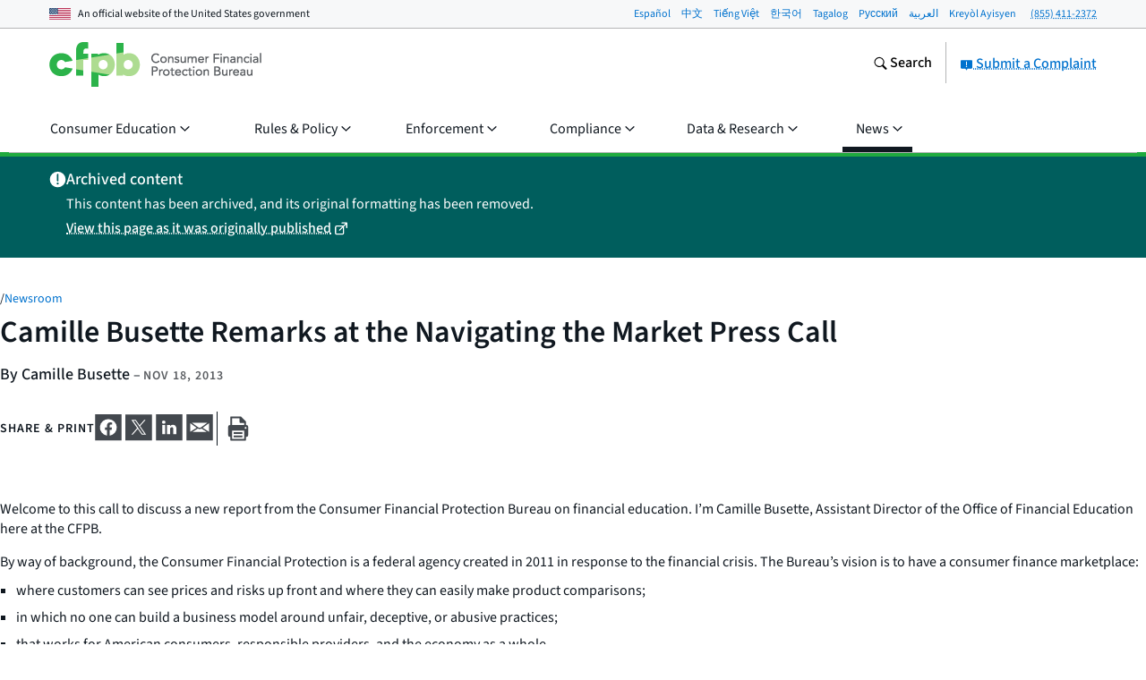

--- FILE ---
content_type: text/javascript; charset="utf-8"
request_url: https://www.consumerfinance.gov/static/js/routes/on-demand/email-signup.1ec3856a8310.js
body_size: 4862
content:
(()=>{var dt=Object.defineProperty;var ft=(t,e)=>{for(var i in e)dt(t,i,{get:e[i],enumerable:!0})};var H={};ft(H,{default:()=>pt});var pt={};var I="data-js-hook";var Y="state_";function R(){let t={};function e(n,s){return{}.hasOwnProperty.call(t,n)?t[n].push(s):t[n]=[s],this}function i(n,s){if(!{}.hasOwnProperty.call(t,n))return this;let a=t[n].indexOf(s);return a!==-1&&t[n].splice(a,1),this}function r(n,s){if(!{}.hasOwnProperty.call(t,n))return this;s=s||{};let a=t[n];for(let d=0,h=a.length;d<h;d++)a[d].call(this,s);return this}return this.addEventListener=e,this.removeEventListener=i,this.dispatchEvent=r,this.getRegisteredEvents=()=>t,this}function U(t,e){if(!t)return!1;let i=t.getAttribute(I);return i?(i=i.split(" "),i.indexOf(e)>-1):!1}function X(t,e){if(U(t,e))return e;if(e.indexOf(" ")!==-1){let r=I+" values cannot contain spaces!";throw new Error(r)}let i=t.getAttribute(I);return i!==null&&(e=i+" "+e),t.setAttribute(I,e),e}var W=Y+"atomic_init";function ht(t,e){if(!t||!t.classList){let i=t+' is not valid. Check that element is a DOM node with class "'+e+'"';throw new Error(i)}return t}function gt(t,e){let i=t.classList.contains(e)?t:t.querySelector("."+e);if(!i){let r=e+" not found on or in passed DOM node.";throw new Error(r)}return i}function T(t,e){return ht(t,e),gt(t,e)}function C(t){return U(t,W)?!1:(X(t,W),!0)}var vt=Object.prototype.toString;function Q(t){return typeof t=="undefined"}function J(t){return vt.call(t)==="[object String]"}function V(t){return Q(t)||t===null||J(t)&&t.length<=0||/^\s*$/.test(t)}function p(t,e,i){let r=e,n=t;if(!i)throw new Error("Child transition argument must be defined!");let s=i,a,d,h,g=!1,u=!1,v=!1;if(typeof r.CSS_PROPERTY=="undefined"||typeof r.BASE_CLASS=="undefined")throw new Error("Transitions require CSS_PROPERTY and BASE_CLASS to be passed into BaseTransition.");function E(){d&&g?(n.addEventListener(d,h),s.dispatchEvent(p.BEGIN_EVENT,{target:s,type:p.BEGIN_EVENT}),n.classList.add(p.ANIMATING_CLASS),u=!0):(s.dispatchEvent(p.BEGIN_EVENT,{target:s,type:p.BEGIN_EVENT}),h())}function S(){n.removeEventListener(d,h)}function L(o){return o&&o.propertyName!==r.CSS_PROPERTY?!1:(S(),n.classList.remove(p.ANIMATING_CLASS),s.dispatchEvent(p.END_EVENT,{target:s,type:p.END_EVENT}),u=!1,!0)}function M(){let o;for(o in r)({}).hasOwnProperty.call(r,o)&&r[o]!==r.BASE_CLASS&&n.classList.contains(r[o])&&n.classList.remove(r[o])}function F(){u&&(n.style.webkitTransitionDuration="0",n.style.mozTransitionDuration="0",n.style.oTransitionDuration="0",n.style.transitionDuration="0",n.removeEventListener(d,h),h(),n.style.webkitTransitionDuration="",n.style.mozTransitionDuration="",n.style.oTransitionDuration="",n.style.transitionDuration="")}function O(){F(),M(),n.classList.remove(r.BASE_CLASS)}function y(){n.classList.remove(p.NO_ANIMATION_CLASS),g=!0}function z(){n.classList.add(p.NO_ANIMATION_CLASS),g=!1}function l(o){if(!o){let lt="Element does not have TransitionEnd event. It may be null!";throw new Error(lt)}let b,q={WebkitTransition:"webkitTransitionEnd",MozTransition:"transitionend",OTransition:"oTransitionEnd otransitionend",transition:"transitionend"},B;for(B in q)if({}.hasOwnProperty.call(q,B)&&typeof o.style[B]!="undefined"){b=q[B];break}return b}function c(o){O(),y(),n=o,n.classList.add(r.BASE_CLASS),d=l(n)}function m(o){if(g=!n.classList.contains(p.NO_ANIMATION_CLASS),h=L.bind(this),c(n),!o)throw new Error("Transition needs to be passed an initial CSS class on initialization!");return n.classList.add(o),this}function f(o){return v||(M(),v=!0),n.classList.contains(o)?!1:(S(),n.classList.remove(a),a=o,E(),n.classList.add(a),!0)}return this.animateOff=z,this.animateOn=y,this.applyClass=f,this.halt=F,this.init=m,this.isAnimated=()=>g,this.remove=O,this.setElement=c,this}p.BEGIN_EVENT="transitionbegin";p.END_EVENT="transitionend";p.NO_ANIMATION_CLASS="u-no-animation";p.ANIMATING_CLASS="u-is-animating";var k={CSS_PROPERTY:"opacity",BASE_CLASS:"u-alpha-transition",ALPHA_100:"u-alpha-100",ALPHA_0:"u-alpha-0"};function N(t){let e=new R,i=new p(t,k,this);function r(a){return i.init(a),this}function n(){return i.applyClass(k.ALPHA_100),this}function s(){return i.applyClass(k.ALPHA_0),this}return this.addEventListener=e.addEventListener,this.dispatchEvent=e.dispatchEvent,this.removeEventListener=e.removeEventListener,this.animateOff=i.animateOff,this.animateOn=i.animateOn,this.halt=i.halt,this.isAnimated=i.isAnimated,this.remove=i.remove,this.setElement=i.setElement,this.fadeIn=n,this.fadeOut=s,this.init=r,this}N.CLASSES=k;var $={EMAIL:{INVALID:"You have entered an invalid email address.",INVALID_ES:"La direcci\xF3n de correo electr\xF3nico introducida no es v\xE1lida.",REQUIRED:"Please enter an email address.",REQUIRED_ES:"Por favor, introduzca una direcci\xF3n de correo electr\xF3nico."}};function K(t,e,i){let r=e||{},n=i||{},s="^[a-z0-9\x7F-\uFFFF!#$%&'*+/=?^_`{|}~-]+(?:\\.[a-z0-9\x7F-\uFFFF!#$%&'*+/=?^_`{|}~-]+)*@(?:[a-z0-9](?:[a-z0-9-]*[a-z0-9])?\\.)+[a-z]{2,}$",a=new RegExp(s,"i"),d=bt(t),h=typeof d.required=="undefined"?!0:d.required,g,u;return h?a.test(t.value)===!1&&(g="INVALID",u=n.language==="es"?g+"_ES":g,r.msg=r.msg||"",r.msg+=$.EMAIL[u],r.email=!1):(g="REQUIRED",u=n.language==="es"?g+"_ES":g,r.msg=r.msg||"",r.msg+=$.EMAIL[u],r.email=!1),r}function bt(t,e){let i=e||{};return t.getAttribute("required")!==null&&V(t.value)&&(i.msg=i.msg||"",i.msg+=$.FIELD.REQUIRED,i.required=!1),i}var Z='<svg xmlns="http://www.w3.org/2000/svg" aria-hidden="true" class="cf-icon-svg cf-icon-svg--approved-round" viewBox="0 0 17 19"><path d="M16.417 9.583a7.916 7.916 0 1 1-15.833 0 7.916 7.916 0 0 1 15.833 0m-4.105-4.498a.79.79 0 0 0-1.082.29l-3.828 6.63-1.733-2.08a.792.792 0 1 0-1.216 1.014l2.459 2.952a.792.792 0 0 0 1.294-.111L12.6 6.166a.79.79 0 0 0-.29-1.081z"/></svg>';var tt='<svg xmlns="http://www.w3.org/2000/svg" aria-hidden="true" class="cf-icon-svg cf-icon-svg--warning-round" viewBox="0 0 17 19"><path d="M16.406 9.583a7.916 7.916 0 1 1-15.833 0 7.916 7.916 0 0 1 15.833 0M9.48 13.667a1.003 1.003 0 1 0-2.007 0 1.003 1.003 0 0 0 2.007 0M7.697 10.83a.792.792 0 0 0 1.583 0V4.562a.792.792 0 0 0-1.583 0z"/></svg>';var et='<svg xmlns="http://www.w3.org/2000/svg" aria-hidden="true" class="cf-icon-svg cf-icon-svg--error-round" viewBox="0 0 17 19"><path d="M16.417 9.583a7.916 7.916 0 1 1-15.833 0 7.916 7.916 0 0 1 15.833 0m-6.804.01 3.032-3.033a.792.792 0 1 0-1.12-1.12L8.494 8.473 5.46 5.44a.792.792 0 0 0-1.12 1.12l3.033 3.033-3.032 3.033a.791.791 0 1 0 1.12 1.119l3.032-3.033 3.033 3.033a.79.79 0 0 0 1.12 0 .79.79 0 0 0 0-1.12z"/></svg>';var D="success",_="warning",A="error",P={};P[D]=Z;P[_]=tt;P[A]=et;var w="m-notification",nt=`${w}--visible`;function j(t){let e=T(t,w),i=e.querySelector(`.${w}__content`),r;function n(){if(!C(e))return this;let u=e.classList;return u.contains(`${w}--${D}`)?r=D:u.contains(`${w}--${_}`)?r=_:u.contains(`${w}--${A}`)&&(r=A),this}function s(u,v,E){return d(u),a(v,E),this}function a(u,v){let E=`
      <div class="m-notification__message">
        ${u}
      </div>`;return typeof v!="undefined"&&(E+=`
        <p class="m-notification__explanation">
          ${v}
        </p>`),i.innerHTML=E,this}function d(u){if(r===u)return this;if(u!==D&&u!==_&&u!==A)throw new Error(`${u} is not a supported notification type!`);let v=e.classList;v.remove(w+"--"+r),v.add(`${w}--${u}`),r=u;let E=e.querySelector(".cf-icon-svg"),S=document.createElement("div");S.innerHTML=P[u];let L=S.firstChild;return e.replaceChild(L,E),this}function h(){return r===A||r===_?i.setAttribute("role","alert"):i.removeAttribute("role"),e.classList.add(nt),this}function g(){return e.classList.remove(nt),this}return this.init=n,this.show=h,this.hide=g,this.update=s,this}j.BASE_CLASS=w;j.SUCCESS=D;j.WARNING=_;j.ERROR=A;var x=j;function _t(t,e,i,r){let n,s=r/2,a=t/s;return a<1?n=i/2*a*a:(a--,n=-i/2*(a*(a-2)-1)),n+e}function At(t){let e=Math.abs(t)/2;return Math.min(Math.max(e,200),1e3)||500}function it(t,e){e=e&&typeof e=="object"?e:{};let i=window.pageYOffset,r=t-i,n=e.duration||At(r),s;function a(d){s=s||d;let h=d-s,g=_t(h,i,r,n);window.scroll(0,g),h<n?window.requestAnimationFrame(a):typeof e.callback=="function"&&e.callback()}Math.abs(r)>3?window.requestAnimationFrame(a):typeof e.callback=="function"&&e.callback()}function G(t,e){if(e=Object.assign({offset:15},e),xt(t,!0))e.callback&&typeof e.callback=="function"&&e.callback();else{let r=t.getBoundingClientRect().top,n=Math.max(window.pageYOffset+r-e.offset,0);it(n,e)}}function xt(t,e){let i=window.innerHeight,r=window.pageYOffset,n=r+i,s=t.offsetHeight,a=t.getBoundingClientRect().top+r,d=a+s;return e?a>=r&&d<=n:d>=r&&a<=n}window.scrollToElement=it;var rt={ERROR:{en:"There was an error in your submission. Please try again later.",es:"Hab\xEDa un error en su presentaci\xF3n. Por favor, int\xE9ntelo m\xE1s tarde."},SUCCESS:{en:"Your submission was successfully received.",ar:"\u062A\u0645 \u0627\u0633\u062A\u0644\u0627\u0645 \u0637\u0644\u0628\u0643  \u0628\u0646\u062C\u0627\u062D.",ht:"Nou byen resevwa sa ou soum\xE8t la.",ko:"\uC2E0\uCCAD\uC774 \uC811\uC218\uB418\uC5C8\uC2B5\uB2C8\uB2E4.",ru:"\u041C\u044B \u0443\u0441\u043F\u0435\u0448\u043D\u043E \u043F\u043E\u043B\u0443\u0447\u0438\u043B\u0438 \u0432\u0430\u0448 \u0437\u0430\u043F\u0440\u043E\u0441 \u043D\u0430 \u043F\u043E\u0434\u043F\u0438\u0441\u043A\u0443.",es:"Su presentaci\xF3n fue recibido con \xE9xito.",tl:"Matagumpay na natanggap ang iyong isinumite.","zh-Hant":"\u60A8\u63D0\u4EA4\u7684\u8CC7\u6599\u5DF2\u88AB\u6210\u529F\u63A5\u6536\u3002",vi:"\u0110\xE3 nh\u1EADn th\xE0nh c\xF4ng n\u1ED9i dung g\u1EEDi c\u1EE7a qu\xFD v\u1ECB."}},Lt=4,Ot={200:"ok",201:"created",202:"accepted",203:"non-authoritative info",204:"no content",205:"reset content",206:"partial content"};function It(t,e,i){i=i||{};let r=T(t,e),n=r.querySelector("form"),s=r.querySelector(`.${x.BASE_CLASS}`),a,d,h=new R,g=this;this.addEventListener=h.addEventListener,this.removeEventListener=h.removeEventListener,this.dispatchEvent=h.dispatchEvent;function u(){return C(r)?(d=F(),n.addEventListener("submit",v),a=new x(r),a.init(),this):this}function v(l){l.preventDefault();let c=E();return r.classList.add("form-submitted"),c?S(x.ERROR,c):L(),l}function E(){return typeof i.validator=="function"?i.validator(d):void 0}function S(l,c){a.update(l,c),a.show(),G(s)}function L(){let l="",c="",m="ERROR",f=new XMLHttpRequest;f.open("POST",n.action),f.setRequestHeader("Content-type","application/x-www-form-urlencoded"),f.setRequestHeader("X-Requested-With","XMLHttpRequest"),f.onreadystatechange=function(){if(f.readyState===Lt){if(f.status in Ot){let o;try{let b=JSON.parse(f.responseText);o=b.result,l=b.message||"",c=b.heading||""}catch(b){}m=o==="fail"?"ERROR":"SUCCESS"}m==="SUCCESS"&&i.replaceForm?M(c+" "+l):S(x[m],l||O(m,i.language)),m==="SUCCESS"&&g.dispatchEvent("success",{target:this,form:n})}},f.send(z())}function M(l){let c=new N(r).init(N.CLASSES.ALPHA_100);G(n,{offset:100,callback:m});function m(){c.addEventListener(p.END_EVENT,f),c.fadeOut()}function f(){a.update(x.SUCCESS,l),a.show(),r.replaceChild(s,n),c.removeEventListener(p.END_EVENT,f),c.fadeIn()}}function F(){let l=["file","reset","submit","button"],c={},m=(n||{}).elements;for(let f=0;f<m.length;f++){let o=m[f];o.name&&!o.disabled&&l.indexOf(o.type)===-1&&(o.type==="radio"||o.type==="checkbox"?(c[o.name]=c[o.name]||[],c[o.name].push(o)):c[o.name]=o)}return c}function O(l,c){return l!=="SUCCESS"&&l!=="ERROR"?"Error.":rt[l][c]||rt[l].en}function y(l,c){return encodeURIComponent(l)+"="+encodeURIComponent(c)}function z(){let l=[];return Object.keys(d).forEach(function(c){let m=d[c];if(m.type==="select-multiple"&&m.options){let f=m.options;for(let o=0;o<f.length;o++){let b=f[o];b.selected&&l.push(y(c,b.value))}}else if(Array.isArray(m))for(let f=0;f<m.length;f++)m[f].checked&&l.push(y(c,m[f].value));else l.push(y(c,m.value))}),l.join("&").replace(/%20/g,"+")}return this.init=u,this.getMessage=O,this}var ot=It;var st="o-email-signup",ct=document.documentElement.lang||"en",ut=document.body.querySelectorAll("."+st),Rt=ut.length,at;function Tt(t){return K(t.email,"",{language:ct}).msg}for(let t=0;t<Rt;t++){let e=ut[t];e.querySelector("form")&&(at=new ot(e,st,{validator:Tt,language:ct}),at.init())}})();
//# sourceMappingURL=email-signup.js.b02582b19239.map
